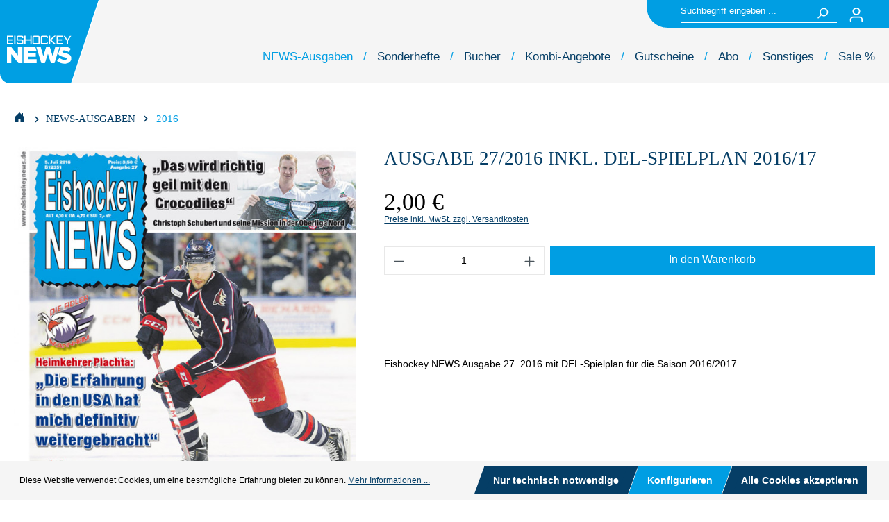

--- FILE ---
content_type: text/html; charset=UTF-8
request_url: https://shop.eishockeynews.de/eishockey-news-ausgabe-27-2016.html
body_size: 9706
content:
<!DOCTYPE html><html lang="de-DE" itemscope="itemscope" itemtype="https://schema.org/WebPage"><head><meta charset="utf-8"><meta name="viewport" content="width=device-width, initial-scale=1, shrink-to-fit=no"><meta name="author" content=""><meta name="robots" content="index,follow"><meta name="revisit-after" content="15 days"><meta name="keywords" content=""><meta name="description" content="Eishockey NEWS Ausgabe 27_2016 mit DEL-Spielplan für die Saison 2016/2017"><meta property="og:locale" content="de_DE"/><meta property="og:type" content="product"><meta property="og:site_name" content="Eishockey NEWS"><meta property="og:url" content="https://shop.eishockeynews.de/eishockey-news-ausgabe-27-2016.html"><meta property="og:title" content="Ausgabe 27/2016 inkl. DEL-Spielplan 2016/17 | NEWS_27_2016"><meta property="og:description" content="Eishockey NEWS Ausgabe 27_2016 mit DEL-Spielplan für die Saison 2016/2017"><meta property="og:image" content="https://shop.eishockeynews.de/media/76/08/70/1648119416/27_2016.jpg"><meta property="product:price:amount" content="2"><meta property="product:price:currency" content="EUR"><meta property="product:product_link" content="https://shop.eishockeynews.de/eishockey-news-ausgabe-27-2016.html"><meta name="twitter:card" content="product"><meta name="twitter:site" content="Eishockey NEWS"><meta name="twitter:title" content="Ausgabe 27/2016 inkl. DEL-Spielplan 2016/17 | NEWS_27_2016"><meta name="twitter:description" content="Eishockey NEWS Ausgabe 27_2016 mit DEL-Spielplan für die Saison 2016/2017"><meta name="twitter:image" content="https://shop.eishockeynews.de/media/76/08/70/1648119416/27_2016.jpg"><meta itemprop="copyrightHolder" content="Eishockey NEWS"><meta itemprop="copyrightYear" content=""><meta itemprop="isFamilyFriendly" content="true"><meta itemprop="image" content="https://shop.eishockeynews.de/media/1d/5a/93/1664287284/EH_NEWS_Logo.svg"><link rel="shortcut icon" href="https://shop.eishockeynews.de/media/80/cf/30/1652708710/EH_NEWS_Favicon.png"><link rel="apple-touch-icon" sizes="180x180" href="https://shop.eishockeynews.de/media/1d/5a/93/1664287284/EH_NEWS_Logo.svg"><link rel="canonical" href="https://shop.eishockeynews.de/eishockey-news-ausgabe-27-2016.html"><title itemprop="name">Ausgabe 27/2016 inkl. DEL-Spielplan 2016/17 | NEWS_27_2016</title><link rel="stylesheet" href="https://shop.eishockeynews.de/theme/0a816971a7430cd1ee7167bb26987b8f/css/all.css?1768961736"> <script>window.features={"V6_5_0_0":true,"v6.5.0.0":true,"V6_6_0_0":false,"v6.6.0.0":false,"V6_7_0_0":false,"v6.7.0.0":false,"VUE3":false,"vue3":false,"JOIN_FILTER":false,"join.filter":false,"MEDIA_PATH":false,"media.path":false,"ES_MULTILINGUAL_INDEX":false,"es.multilingual.index":false,"STOCK_HANDLING":false,"stock.handling":false,"ASYNC_THEME_COMPILATION":false,"async.theme.compilation":false};window.dataLayer=window.dataLayer||[];function gtag(){dataLayer.push(arguments);}
(()=>{const analyticsStorageEnabled=document.cookie.split(';').some((item)=>item.trim().includes('google-analytics-enabled=1'));const adsEnabled=document.cookie.split(';').some((item)=>item.trim().includes('google-ads-enabled=1'));gtag('consent','default',{'ad_user_data':adsEnabled?'granted':'denied','ad_storage':adsEnabled?'granted':'denied','ad_personalization':adsEnabled?'granted':'denied','analytics_storage':analyticsStorageEnabled?'granted':'denied'});})();window.shopwareAnalytics={trackingId:'',merchantConsent:true,debug:false,storefrontController:'Product',storefrontAction:'index',storefrontRoute:'frontend.detail.page',storefrontCmsPageType:null,};window.useDefaultCookieConsent=true;window.activeNavigationId='841874ea5c954bc48795e2d6612ec88c';window.router={'frontend.cart.offcanvas':'/checkout/offcanvas','frontend.cookie.offcanvas':'/cookie/offcanvas','frontend.checkout.finish.page':'/checkout/finish','frontend.checkout.info':'/widgets/checkout/info','frontend.menu.offcanvas':'/widgets/menu/offcanvas','frontend.cms.page':'/widgets/cms','frontend.cms.navigation.page':'/widgets/cms/navigation','frontend.account.addressbook':'/widgets/account/address-book','frontend.country.country-data':'/country/country-state-data','frontend.app-system.generate-token':'/app-system/Placeholder/generate-token',};window.salesChannelId='404d4ef09b7449ef920a1ad69d9bd4a8';window.router['frontend.shopware_analytics.customer.data']='/storefront/script/shopware-analytics-customer';window.breakpoints={"xs":0,"sm":576,"md":768,"lg":992,"xl":1200};window.themeAssetsPublicPath='https://shop.eishockeynews.de/theme/8cbfa1152bd94c199801f48c4c63e7bc/assets/';</script> <script src="https://shop.eishockeynews.de/theme/0a816971a7430cd1ee7167bb26987b8f/js/all.js?1768961736" defer></script></head><body class="is-ctl-product is-act-index"><noscript class="noscript-main"><div role="alert" class="alert alert-info alert-has-icon"> <span class="icon icon-info"><svg xmlns="http://www.w3.org/2000/svg" xmlns:xlink="http://www.w3.org/1999/xlink" width="24" height="24" viewBox="0 0 24 24"><defs><path d="M12 7c.5523 0 1 .4477 1 1s-.4477 1-1 1-1-.4477-1-1 .4477-1 1-1zm1 9c0 .5523-.4477 1-1 1s-1-.4477-1-1v-5c0-.5523.4477-1 1-1s1 .4477 1 1v5zm11-4c0 6.6274-5.3726 12-12 12S0 18.6274 0 12 5.3726 0 12 0s12 5.3726 12 12zM12 2C6.4772 2 2 6.4772 2 12s4.4772 10 10 10 10-4.4772 10-10S17.5228 2 12 2z" id="icons-default-info" /></defs><use xlink:href="#icons-default-info" fill="#758CA3" fill-rule="evenodd" /></svg></span> <div class="alert-content-container"><div class="alert-content"> Um unseren Shop in vollem Umfang nutzen zu können, empfehlen wir Ihnen Javascript in Ihrem Browser zu aktivieren. </div></div></div></noscript><header class="nt-header"><div class="nt-header--logo"><div class="header-logo-main"><a class="header-logo-main-link" href="/" title="Zur Startseite gehen"><picture class="header-logo-picture"><img src="https://shop.eishockeynews.de/media/1d/5a/93/1664287284/EH_NEWS_Logo.svg" alt="Zur Startseite gehen" class="img-fluid header-logo-main-img"></picture></a></div></div><div class="nt-header--container" data-header-search><div class="nt-header--action-item nav-main-toggle"> <button class="btn nav-main-toggle-btn header-actions-btn" type="button" data-offcanvas-menu="true" aria-label="Menü"> <span class="icon icon-stack"><svg xmlns="http://www.w3.org/2000/svg" xmlns:xlink="http://www.w3.org/1999/xlink" width="24" height="24" viewBox="0 0 24 24"><defs><path d="M3 13c-.5523 0-1-.4477-1-1s.4477-1 1-1h18c.5523 0 1 .4477 1 1s-.4477 1-1 1H3zm0-7c-.5523 0-1-.4477-1-1s.4477-1 1-1h18c.5523 0 1 .4477 1 1s-.4477 1-1 1H3zm0 14c-.5523 0-1-.4477-1-1s.4477-1 1-1h18c.5523 0 1 .4477 1 1s-.4477 1-1 1H3z" id="icons-default-stack" /></defs><use xlink:href="#icons-default-stack" fill="#758CA3" fill-rule="evenodd" /></svg></span> </button> </div><div class="main-navigation" id="mainNavigation" data-flyout-menu="true"><div class="container"><nav class="nav main-navigation-menu" itemscope="itemscope" itemtype="http://schema.org/SiteNavigationElement"><a class="nav-link main-navigation-link nav-item-9e008a33dcb94952b14c2c889397677b home-link" href="/" itemprop="url" title="Home"><div class="main-navigation-link-text"> <span itemprop="name">Home</span> </div></a><a class="nav-link main-navigation-link nav-item-d9416f2044c84ea9956b7bbc3b6d0348 active" href="https://shop.eishockeynews.de/news-ausgaben.html" itemprop="url" data-flyout-menu-trigger="d9416f2044c84ea9956b7bbc3b6d0348" title="NEWS-Ausgaben"><div class="main-navigation-link-text"> <span itemprop="name">NEWS-Ausgaben</span> </div></a><a class="nav-link main-navigation-link nav-item-38ffa6ab86324f30ae44e64d94b9c8a9 " href="https://shop.eishockeynews.de/sonderhefte.html" itemprop="url" data-flyout-menu-trigger="38ffa6ab86324f30ae44e64d94b9c8a9" title="Sonderhefte"><div class="main-navigation-link-text"> <span itemprop="name">Sonderhefte</span> </div></a><a class="nav-link main-navigation-link nav-item-ddfd702673474e449d300abe20917ce3 " href="https://shop.eishockeynews.de/eishockey-buecher.html" itemprop="url" data-flyout-menu-trigger="ddfd702673474e449d300abe20917ce3" title="Bücher"><div class="main-navigation-link-text"> <span itemprop="name">Bücher</span> </div></a><a class="nav-link main-navigation-link nav-item-3da2ac3c2b8b4394b3f7eb476314bf80 " href="https://shop.eishockeynews.de/shop-spezial.html" itemprop="url" title="Kombi-Angebote"><div class="main-navigation-link-text"> <span itemprop="name">Kombi-Angebote</span> </div></a><a class="nav-link main-navigation-link nav-item-dce2c28ebf0240569a1a67d8c6870879 " href="https://shop.eishockeynews.de/Gutscheine/" itemprop="url" title="Gutscheine"><div class="main-navigation-link-text"> <span itemprop="name">Gutscheine</span> </div></a><a class="nav-link main-navigation-link nav-item-6b08b318174d4612b1080f3b5f673a5d " href="https://shop.eishockeynews.de/abo.html" itemprop="url" title="Abo"><div class="main-navigation-link-text"> <span itemprop="name">Abo</span> </div></a><a class="nav-link main-navigation-link nav-item-0bb5ee58e30e47fc895996b77d7d9c60 " href="https://shop.eishockeynews.de/Sonstiges/" itemprop="url" data-flyout-menu-trigger="0bb5ee58e30e47fc895996b77d7d9c60" title="Sonstiges"><div class="main-navigation-link-text"> <span itemprop="name">Sonstiges</span> </div></a><a class="nav-link main-navigation-link nav-item-b3263afc8cec4ac580ad0ad2a8f212ca " href="https://shop.eishockeynews.de/Sale/" itemprop="url" title="Sale %"><div class="main-navigation-link-text"> <span itemprop="name">Sale %</span> </div></a></nav></div><div class="navigation-flyouts"><div class="navigation-flyout" data-flyout-menu-id="d9416f2044c84ea9956b7bbc3b6d0348"><div class="container"><div class="row navigation-flyout-bar"><div class="col"><div class="navigation-flyout-category-link"><a class="nav-link" href="https://shop.eishockeynews.de/news-ausgaben.html" itemprop="url" title="NEWS-Ausgaben"> Zur Kategorie NEWS-Ausgaben <span class="icon icon-arrow-right icon-primary"><svg xmlns="http://www.w3.org/2000/svg" xmlns:xlink="http://www.w3.org/1999/xlink" width="16" height="16" viewBox="0 0 16 16"><defs><path id="icons-solid-arrow-right" d="M6.7071 6.2929c-.3905-.3905-1.0237-.3905-1.4142 0-.3905.3905-.3905 1.0237 0 1.4142l3 3c.3905.3905 1.0237.3905 1.4142 0l3-3c.3905-.3905.3905-1.0237 0-1.4142-.3905-.3905-1.0237-.3905-1.4142 0L9 8.5858l-2.2929-2.293z" /></defs><use transform="rotate(-90 9 8.5)" xlink:href="#icons-solid-arrow-right" fill="#758CA3" fill-rule="evenodd" /></svg></span> </a></div></div><div class="col-auto"><div class="navigation-flyout-close js-close-flyout-menu"> <span class="icon icon-x"><svg xmlns="http://www.w3.org/2000/svg" xmlns:xlink="http://www.w3.org/1999/xlink" width="24" height="24" viewBox="0 0 24 24"><defs><path d="m10.5858 12-7.293-7.2929c-.3904-.3905-.3904-1.0237 0-1.4142.3906-.3905 1.0238-.3905 1.4143 0L12 10.5858l7.2929-7.293c.3905-.3904 1.0237-.3904 1.4142 0 .3905.3906.3905 1.0238 0 1.4143L13.4142 12l7.293 7.2929c.3904.3905.3904 1.0237 0 1.4142-.3906.3905-1.0238.3905-1.4143 0L12 13.4142l-7.2929 7.293c-.3905.3904-1.0237.3904-1.4142 0-.3905-.3906-.3905-1.0238 0-1.4143L10.5858 12z" id="icons-default-x" /></defs><use xlink:href="#icons-default-x" fill="#758CA3" fill-rule="evenodd" /></svg></span> </div></div></div><div class="row navigation-flyout-content"><div class="col"><div class="navigation-flyout-categories"><div class="row navigation-flyout-categories is-level-0"><div class="col-3 navigation-flyout-col"><a class="nav-item nav-link navigation-flyout-link is-level-0" href="https://shop.eishockeynews.de/news-ausgaben/eishockey-news-jahrgange.html" itemprop="url" title="Komplette Jahrgänge"> <span itemprop="name">Komplette Jahrgänge</span> </a><div class="navigation-flyout-categories is-level-1"></div></div><div class="col-3 navigation-flyout-col"><a class="nav-item nav-link navigation-flyout-link is-level-0" href="https://shop.eishockeynews.de/NEWS-Ausgaben/2026/" itemprop="url" title="2026"> <span itemprop="name">2026</span> </a><div class="navigation-flyout-categories is-level-1"></div></div><div class="col-3 navigation-flyout-col"><a class="nav-item nav-link navigation-flyout-link is-level-0" href="https://shop.eishockeynews.de/NEWS-Ausgaben/2025/" itemprop="url" title="2025"> <span itemprop="name">2025</span> </a><div class="navigation-flyout-categories is-level-1"></div></div><div class="col-3 navigation-flyout-col"><a class="nav-item nav-link navigation-flyout-link is-level-0" href="https://shop.eishockeynews.de/NEWS-Ausgaben/2024/" itemprop="url" title="2024"> <span itemprop="name">2024</span> </a><div class="navigation-flyout-categories is-level-1"></div></div><div class="col-3 navigation-flyout-col"><a class="nav-item nav-link navigation-flyout-link is-level-0" href="https://shop.eishockeynews.de/NEWS-Ausgaben/2023/" itemprop="url" title="2023"> <span itemprop="name">2023</span> </a><div class="navigation-flyout-categories is-level-1"></div></div><div class="col-3 navigation-flyout-col"><a class="nav-item nav-link navigation-flyout-link is-level-0" href="https://shop.eishockeynews.de/news-ausgaben/news-ausgaben-2022.html" itemprop="url" title="2022"> <span itemprop="name">2022</span> </a><div class="navigation-flyout-categories is-level-1"></div></div><div class="col-3 navigation-flyout-col"><a class="nav-item nav-link navigation-flyout-link is-level-0" href="https://shop.eishockeynews.de/news-ausgaben/news-ausgaben-2021.html" itemprop="url" title="2021"> <span itemprop="name">2021</span> </a><div class="navigation-flyout-categories is-level-1"></div></div><div class="col-3 navigation-flyout-col"><a class="nav-item nav-link navigation-flyout-link is-level-0" href="https://shop.eishockeynews.de/news-ausgaben/news-ausgabe-2020.html" itemprop="url" title="2020"> <span itemprop="name">2020</span> </a><div class="navigation-flyout-categories is-level-1"></div></div><div class="col-3 navigation-flyout-col"><a class="nav-item nav-link navigation-flyout-link is-level-0" href="https://shop.eishockeynews.de/news-ausgaben/news-ausgaben-2019.html" itemprop="url" title="2019"> <span itemprop="name">2019</span> </a><div class="navigation-flyout-categories is-level-1"></div></div><div class="col-3 navigation-flyout-col"><a class="nav-item nav-link navigation-flyout-link is-level-0" href="https://shop.eishockeynews.de/news-ausgaben/news-ausgaben-2018.html" itemprop="url" title="2018"> <span itemprop="name">2018</span> </a><div class="navigation-flyout-categories is-level-1"></div></div><div class="col-3 navigation-flyout-col"><a class="nav-item nav-link navigation-flyout-link is-level-0" href="https://shop.eishockeynews.de/news-ausgaben/news-ausgaben-2017.html" itemprop="url" title="2017"> <span itemprop="name">2017</span> </a><div class="navigation-flyout-categories is-level-1"></div></div><div class="col-3 navigation-flyout-col"><a class="nav-item nav-link navigation-flyout-link is-level-0 active" href="https://shop.eishockeynews.de/news-ausgaben/news-ausgaben-2016.html" itemprop="url" title="2016"> <span itemprop="name">2016</span> </a><div class="navigation-flyout-categories is-level-1"></div></div><div class="col-3 navigation-flyout-col"><a class="nav-item nav-link navigation-flyout-link is-level-0" href="https://shop.eishockeynews.de/news-ausgaben/news-ausgaben-2015.html" itemprop="url" title="2015"> <span itemprop="name">2015</span> </a><div class="navigation-flyout-categories is-level-1"></div></div><div class="col-3 navigation-flyout-col"><a class="nav-item nav-link navigation-flyout-link is-level-0" href="https://shop.eishockeynews.de/news-ausgaben/news-ausgaben-2014.html" itemprop="url" title="2014"> <span itemprop="name">2014</span> </a><div class="navigation-flyout-categories is-level-1"></div></div><div class="col-3 navigation-flyout-col"><a class="nav-item nav-link navigation-flyout-link is-level-0" href="https://shop.eishockeynews.de/news-ausgaben/news-ausgaben-2013.html" itemprop="url" title="2013"> <span itemprop="name">2013</span> </a><div class="navigation-flyout-categories is-level-1"></div></div><div class="col-3 navigation-flyout-col"><a class="nav-item nav-link navigation-flyout-link is-level-0" href="https://shop.eishockeynews.de/news-ausgaben/news-ausgaben-2012.html" itemprop="url" title="2012"> <span itemprop="name">2012</span> </a><div class="navigation-flyout-categories is-level-1"></div></div><div class="col-3 navigation-flyout-col"><a class="nav-item nav-link navigation-flyout-link is-level-0" href="https://shop.eishockeynews.de/news-ausgaben/news-ausgaben-2011.html" itemprop="url" title="2011"> <span itemprop="name">2011</span> </a><div class="navigation-flyout-categories is-level-1"></div></div><div class="col-3 navigation-flyout-col"><a class="nav-item nav-link navigation-flyout-link is-level-0" href="https://shop.eishockeynews.de/news-ausgaben/news2010.html" itemprop="url" title="2010"> <span itemprop="name">2010</span> </a><div class="navigation-flyout-categories is-level-1"></div></div><div class="col-3 navigation-flyout-col"><a class="nav-item nav-link navigation-flyout-link is-level-0" href="https://shop.eishockeynews.de/news-ausgaben/newsausgaben1.html" itemprop="url" title="2009"> <span itemprop="name">2009</span> </a><div class="navigation-flyout-categories is-level-1"></div></div><div class="col-3 navigation-flyout-col"><a class="nav-item nav-link navigation-flyout-link is-level-0" href="https://shop.eishockeynews.de/news-ausgaben/newsausgaben.html" itemprop="url" title="2008"> <span itemprop="name">2008</span> </a><div class="navigation-flyout-categories is-level-1"></div></div><div class="col-3 navigation-flyout-col"><a class="nav-item nav-link navigation-flyout-link is-level-0" href="https://shop.eishockeynews.de/news-ausgaben/2007.html" itemprop="url" title="2007"> <span itemprop="name">2007</span> </a><div class="navigation-flyout-categories is-level-1"></div></div><div class="col-3 navigation-flyout-col"><a class="nav-item nav-link navigation-flyout-link is-level-0" href="https://shop.eishockeynews.de/news-ausgaben/eishockey-news-ausgaben.html" itemprop="url" title="2006"> <span itemprop="name">2006</span> </a><div class="navigation-flyout-categories is-level-1"></div></div><div class="col-3 navigation-flyout-col"><a class="nav-item nav-link navigation-flyout-link is-level-0" href="https://shop.eishockeynews.de/news-ausgaben/eishockey-news-ausgaben0.html" itemprop="url" title="2005"> <span itemprop="name">2005</span> </a><div class="navigation-flyout-categories is-level-1"></div></div><div class="col-3 navigation-flyout-col"><a class="nav-item nav-link navigation-flyout-link is-level-0" href="https://shop.eishockeynews.de/news-ausgaben/eishockey-news-ausgaben1.html" itemprop="url" title="2004"> <span itemprop="name">2004</span> </a><div class="navigation-flyout-categories is-level-1"></div></div></div></div></div></div></div></div><div class="navigation-flyout" data-flyout-menu-id="38ffa6ab86324f30ae44e64d94b9c8a9"><div class="container"><div class="row navigation-flyout-bar"><div class="col"><div class="navigation-flyout-category-link"><a class="nav-link" href="https://shop.eishockeynews.de/sonderhefte.html" itemprop="url" title="Sonderhefte"> Zur Kategorie Sonderhefte <span class="icon icon-arrow-right icon-primary"><svg xmlns="http://www.w3.org/2000/svg" xmlns:xlink="http://www.w3.org/1999/xlink" width="16" height="16" viewBox="0 0 16 16"><defs><path id="icons-solid-arrow-right" d="M6.7071 6.2929c-.3905-.3905-1.0237-.3905-1.4142 0-.3905.3905-.3905 1.0237 0 1.4142l3 3c.3905.3905 1.0237.3905 1.4142 0l3-3c.3905-.3905.3905-1.0237 0-1.4142-.3905-.3905-1.0237-.3905-1.4142 0L9 8.5858l-2.2929-2.293z" /></defs><use transform="rotate(-90 9 8.5)" xlink:href="#icons-solid-arrow-right" fill="#758CA3" fill-rule="evenodd" /></svg></span> </a></div></div><div class="col-auto"><div class="navigation-flyout-close js-close-flyout-menu"> <span class="icon icon-x"><svg xmlns="http://www.w3.org/2000/svg" xmlns:xlink="http://www.w3.org/1999/xlink" width="24" height="24" viewBox="0 0 24 24"><defs><path d="m10.5858 12-7.293-7.2929c-.3904-.3905-.3904-1.0237 0-1.4142.3906-.3905 1.0238-.3905 1.4143 0L12 10.5858l7.2929-7.293c.3905-.3904 1.0237-.3904 1.4142 0 .3905.3906.3905 1.0238 0 1.4143L13.4142 12l7.293 7.2929c.3904.3905.3904 1.0237 0 1.4142-.3906.3905-1.0238.3905-1.4143 0L12 13.4142l-7.2929 7.293c-.3905.3904-1.0237.3904-1.4142 0-.3905-.3906-.3905-1.0238 0-1.4143L10.5858 12z" id="icons-default-x" /></defs><use xlink:href="#icons-default-x" fill="#758CA3" fill-rule="evenodd" /></svg></span> </div></div></div><div class="row navigation-flyout-content"><div class="col"><div class="navigation-flyout-categories"><div class="row navigation-flyout-categories is-level-0"><div class="col-3 navigation-flyout-col"><a class="nav-item nav-link navigation-flyout-link is-level-0" href="https://shop.eishockeynews.de/del-sonderhefte/kompletter-jahrgang-sonderheft.html" itemprop="url" title="Komplette Jahrgänge"> <span itemprop="name">Komplette Jahrgänge</span> </a><div class="navigation-flyout-categories is-level-1"></div></div><div class="col-3 navigation-flyout-col"><a class="nav-item nav-link navigation-flyout-link is-level-0" href="https://shop.eishockeynews.de/del-sonderhefte/del-sonderhefte-ab.html" itemprop="url" title="DEL Saisonvorschau"> <span itemprop="name">DEL Saisonvorschau</span> </a><div class="navigation-flyout-categories is-level-1"><div class="navigation-flyout-col"><a class="nav-item nav-link navigation-flyout-link is-level-1" href="https://shop.eishockeynews.de/Sonderhefte/DEL-Saisonvorschau/DEL-Sonderhefte-2025-26/" itemprop="url" title="DEL-Sonderhefte 2025/26"> <span itemprop="name">DEL-Sonderhefte 2025/26</span> </a><div class="navigation-flyout-categories is-level-2"></div></div><div class="navigation-flyout-col"><a class="nav-item nav-link navigation-flyout-link is-level-1" href="https://shop.eishockeynews.de/Sonderhefte/DEL-Saisonvorschau/DEL-Sonderhefte-2024-25/" itemprop="url" title="DEL-Sonderhefte 2024/25"> <span itemprop="name">DEL-Sonderhefte 2024/25</span> </a><div class="navigation-flyout-categories is-level-2"></div></div><div class="navigation-flyout-col"><a class="nav-item nav-link navigation-flyout-link is-level-1" href="https://shop.eishockeynews.de/Sonderhefte/DEL-Saisonvorschau/DEL-Sonderhefte-2023-24/" itemprop="url" title="DEL-Sonderhefte 2023/24"> <span itemprop="name">DEL-Sonderhefte 2023/24</span> </a><div class="navigation-flyout-categories is-level-2"></div></div><div class="navigation-flyout-col"><a class="nav-item nav-link navigation-flyout-link is-level-1" href="https://shop.eishockeynews.de/del-sonderhefte/del-sonderhefte-ab/del-sonderhefte-2022-23.html" itemprop="url" title="DEL-Sonderhefte 2022/23"> <span itemprop="name">DEL-Sonderhefte 2022/23</span> </a><div class="navigation-flyout-categories is-level-2"></div></div><div class="navigation-flyout-col"><a class="nav-item nav-link navigation-flyout-link is-level-1" href="https://shop.eishockeynews.de/del-sonderhefte/del-sonderhefte-ab/del-sonderhefte-2021-22.html" itemprop="url" title="DEL-Sonderhefte 2021/22"> <span itemprop="name">DEL-Sonderhefte 2021/22</span> </a><div class="navigation-flyout-categories is-level-2"></div></div><div class="navigation-flyout-col"><a class="nav-item nav-link navigation-flyout-link is-level-1" href="https://shop.eishockeynews.de/del-sonderhefte/del-sonderhefte-ab/del-sonderhefte-2020-21.html" itemprop="url" title="DEL-Sonderhefte 2020/21"> <span itemprop="name">DEL-Sonderhefte 2020/21</span> </a><div class="navigation-flyout-categories is-level-2"></div></div><div class="navigation-flyout-col"><a class="nav-item nav-link navigation-flyout-link is-level-1" href="https://shop.eishockeynews.de/del-sonderhefte/del-sonderhefte-ab/del-sonderhefte-2019-20.html" itemprop="url" title="DEL-Sonderhefte 2019/20"> <span itemprop="name">DEL-Sonderhefte 2019/20</span> </a><div class="navigation-flyout-categories is-level-2"></div></div><div class="navigation-flyout-col"><a class="nav-item nav-link navigation-flyout-link is-level-1" href="https://shop.eishockeynews.de/del-sonderhefte/del-sonderhefte-ab/del-sonderhefte-2018-19.html" itemprop="url" title="DEL-Sonderhefte 2018/19"> <span itemprop="name">DEL-Sonderhefte 2018/19</span> </a><div class="navigation-flyout-categories is-level-2"></div></div><div class="navigation-flyout-col"><a class="nav-item nav-link navigation-flyout-link is-level-1" href="https://shop.eishockeynews.de/del-sonderhefte/del-sonderhefte-ab/del-sonderhefte-2017-18.html" itemprop="url" title="DEL-Sonderhefte 2017/18"> <span itemprop="name">DEL-Sonderhefte 2017/18</span> </a><div class="navigation-flyout-categories is-level-2"></div></div><div class="navigation-flyout-col"><a class="nav-item nav-link navigation-flyout-link is-level-1" href="https://shop.eishockeynews.de/del-sonderhefte/del-sonderhefte-ab/del-sonderhefte-2016-17.html" itemprop="url" title="DEL-Sonderhefte 2016/17"> <span itemprop="name">DEL-Sonderhefte 2016/17</span> </a><div class="navigation-flyout-categories is-level-2"></div></div><div class="navigation-flyout-col"><a class="nav-item nav-link navigation-flyout-link is-level-1" href="https://shop.eishockeynews.de/del-sonderhefte/del-sonderhefte-ab/del-sonderhefte-2015-16.html" itemprop="url" title="DEL-Sonderhefte 2015/16"> <span itemprop="name">DEL-Sonderhefte 2015/16</span> </a><div class="navigation-flyout-categories is-level-2"></div></div><div class="navigation-flyout-col"><a class="nav-item nav-link navigation-flyout-link is-level-1" href="https://shop.eishockeynews.de/del-sonderhefte/del-sonderhefte-ab/del-sonderhefte-2014-15.html" itemprop="url" title="DEL-Sonderhefte 2014/15"> <span itemprop="name">DEL-Sonderhefte 2014/15</span> </a><div class="navigation-flyout-categories is-level-2"></div></div><div class="navigation-flyout-col"><a class="nav-item nav-link navigation-flyout-link is-level-1" href="https://shop.eishockeynews.de/del-sonderhefte/del-sonderhefte-ab/del-sonderhefte-2013-14.html" itemprop="url" title="DEL-Sonderhefte 2013/14"> <span itemprop="name">DEL-Sonderhefte 2013/14</span> </a><div class="navigation-flyout-categories is-level-2"></div></div><div class="navigation-flyout-col"><a class="nav-item nav-link navigation-flyout-link is-level-1" href="https://shop.eishockeynews.de/Sonderhefte/DEL-Saisonvorschau/DEL-Sonderhefte-ab-1997-98/" itemprop="url" title="DEL-Sonderhefte ab 1997/98"> <span itemprop="name">DEL-Sonderhefte ab 1997/98</span> </a><div class="navigation-flyout-categories is-level-2"></div></div></div></div><div class="col-3 navigation-flyout-col"><a class="nav-item nav-link navigation-flyout-link is-level-0" href="https://shop.eishockeynews.de/del-sonderhefte/ligen-sonderhefte-ab.html" itemprop="url" title="DEL2 Saisonvorschau"> <span itemprop="name">DEL2 Saisonvorschau</span> </a><div class="navigation-flyout-categories is-level-1"><div class="navigation-flyout-col"><a class="nav-item nav-link navigation-flyout-link is-level-1" href="https://shop.eishockeynews.de/Sonderhefte/DEL2-Saisonvorschau/DEL2-Sonderhefte-2025-26/" itemprop="url" title="DEL2-Sonderhefte 2025/26"> <span itemprop="name">DEL2-Sonderhefte 2025/26</span> </a><div class="navigation-flyout-categories is-level-2"></div></div><div class="navigation-flyout-col"><a class="nav-item nav-link navigation-flyout-link is-level-1" href="https://shop.eishockeynews.de/Sonderhefte/DEL2-Saisonvorschau/DEL2-Sonderhefte-2024-25/" itemprop="url" title="DEL2-Sonderhefte 2024/25"> <span itemprop="name">DEL2-Sonderhefte 2024/25</span> </a><div class="navigation-flyout-categories is-level-2"></div></div><div class="navigation-flyout-col"><a class="nav-item nav-link navigation-flyout-link is-level-1" href="https://shop.eishockeynews.de/Sonderhefte/DEL2-Saisonvorschau/DEL2-Sonderhefte-2023-24/" itemprop="url" title="DEL2-Sonderhefte 2023/24"> <span itemprop="name">DEL2-Sonderhefte 2023/24</span> </a><div class="navigation-flyout-categories is-level-2"></div></div><div class="navigation-flyout-col"><a class="nav-item nav-link navigation-flyout-link is-level-1" href="https://shop.eishockeynews.de/del-sonderhefte/ligen-sonderhefte-ab/del2-sonderhefte-2022-23.html" itemprop="url" title="DEL2-Sonderhefte 2022/23"> <span itemprop="name">DEL2-Sonderhefte 2022/23</span> </a><div class="navigation-flyout-categories is-level-2"></div></div><div class="navigation-flyout-col"><a class="nav-item nav-link navigation-flyout-link is-level-1" href="https://shop.eishockeynews.de/del-sonderhefte/ligen-sonderhefte-ab/del2-sonderhefte-2021-22.html" itemprop="url" title="DEL2-Sonderhefte 2021/22"> <span itemprop="name">DEL2-Sonderhefte 2021/22</span> </a><div class="navigation-flyout-categories is-level-2"></div></div><div class="navigation-flyout-col"><a class="nav-item nav-link navigation-flyout-link is-level-1" href="https://shop.eishockeynews.de/del-sonderhefte/ligen-sonderhefte-ab/del2-sonderhefte-2020-21.html" itemprop="url" title="DEL2 Sonderhefte 2020/21"> <span itemprop="name">DEL2 Sonderhefte 2020/21</span> </a><div class="navigation-flyout-categories is-level-2"></div></div><div class="navigation-flyout-col"><a class="nav-item nav-link navigation-flyout-link is-level-1" href="https://shop.eishockeynews.de/del-sonderhefte/ligen-sonderhefte-ab/del2-sonderhefte-2019-20.html" itemprop="url" title="DEL2 Sonderhefte 2019/20"> <span itemprop="name">DEL2 Sonderhefte 2019/20</span> </a><div class="navigation-flyout-categories is-level-2"></div></div><div class="navigation-flyout-col"><a class="nav-item nav-link navigation-flyout-link is-level-1" href="https://shop.eishockeynews.de/del-sonderhefte/ligen-sonderhefte-ab/del2-sonderhefte-2018-19.html" itemprop="url" title="DEL2-Sonderhefte 2018/19"> <span itemprop="name">DEL2-Sonderhefte 2018/19</span> </a><div class="navigation-flyout-categories is-level-2"></div></div><div class="navigation-flyout-col"><a class="nav-item nav-link navigation-flyout-link is-level-1" href="https://shop.eishockeynews.de/del-sonderhefte/ligen-sonderhefte-ab/del2-sonderhefte-2017-18.html" itemprop="url" title="DEL2-Sonderhefte 2017/18"> <span itemprop="name">DEL2-Sonderhefte 2017/18</span> </a><div class="navigation-flyout-categories is-level-2"></div></div><div class="navigation-flyout-col"><a class="nav-item nav-link navigation-flyout-link is-level-1" href="https://shop.eishockeynews.de/del-sonderhefte/ligen-sonderhefte-ab/del2-sonderhefte-2016-17.html" itemprop="url" title="DEL2-Sonderhefte 2016/17"> <span itemprop="name">DEL2-Sonderhefte 2016/17</span> </a><div class="navigation-flyout-categories is-level-2"></div></div><div class="navigation-flyout-col"><a class="nav-item nav-link navigation-flyout-link is-level-1" href="https://shop.eishockeynews.de/del-sonderhefte/ligen-sonderhefte-ab/del2-sonderhefte-2015-16.html" itemprop="url" title="DEL2-Sonderhefte 2015/16"> <span itemprop="name">DEL2-Sonderhefte 2015/16</span> </a><div class="navigation-flyout-categories is-level-2"></div></div><div class="navigation-flyout-col"><a class="nav-item nav-link navigation-flyout-link is-level-1" href="https://shop.eishockeynews.de/del-sonderhefte/ligen-sonderhefte-ab/del2-sonderhefte-2014-15.html" itemprop="url" title="DEL2 Sonderhefte 2014/15"> <span itemprop="name">DEL2 Sonderhefte 2014/15</span> </a><div class="navigation-flyout-categories is-level-2"></div></div><div class="navigation-flyout-col"><a class="nav-item nav-link navigation-flyout-link is-level-1" href="https://shop.eishockeynews.de/del-sonderhefte/ligen-sonderhefte-ab/2-bl-sonderhefte-2013-14.html" itemprop="url" title="DEL2-Sonderhefte 2013/14"> <span itemprop="name">DEL2-Sonderhefte 2013/14</span> </a><div class="navigation-flyout-categories is-level-2"></div></div><div class="navigation-flyout-col"><a class="nav-item nav-link navigation-flyout-link is-level-1" href="https://shop.eishockeynews.de/Sonderhefte/DEL2-Saisonvorschau/2.-Bundesliga-Ligenhefte-ab-1997-98/" itemprop="url" title="2. Bundesliga/Ligenhefte ab 1997/98"> <span itemprop="name">2. Bundesliga/Ligenhefte ab 1997/98</span> </a><div class="navigation-flyout-categories is-level-2"></div></div></div></div><div class="col-3 navigation-flyout-col"><a class="nav-item nav-link navigation-flyout-link is-level-0" href="https://shop.eishockeynews.de/del-sonderhefte/oberliga.html" itemprop="url" title="Oberligen Saisonvorschau"> <span itemprop="name">Oberligen Saisonvorschau</span> </a><div class="navigation-flyout-categories is-level-1"></div></div><div class="col-3 navigation-flyout-col"><a class="nav-item nav-link navigation-flyout-link is-level-0" href="https://shop.eishockeynews.de/del-sonderhefte/nhlvorschau.html" itemprop="url" title="NHL Saisonvorschau"> <span itemprop="name">NHL Saisonvorschau</span> </a><div class="navigation-flyout-categories is-level-1"></div></div><div class="col-3 navigation-flyout-col"><a class="nav-item nav-link navigation-flyout-link is-level-0" href="https://shop.eishockeynews.de/del-sonderhefte/sonderhefte-stars.html" itemprop="url" title="Playoffs / Stars des dt. Eishockeys"> <span itemprop="name">Playoffs / Stars des dt. Eishockeys</span> </a><div class="navigation-flyout-categories is-level-1"></div></div><div class="col-3 navigation-flyout-col"><a class="nav-item nav-link navigation-flyout-link is-level-0" href="https://shop.eishockeynews.de/del-sonderhefte/sonderhefte-saisonruec.html" itemprop="url" title="Rückblick"> <span itemprop="name">Rückblick</span> </a><div class="navigation-flyout-categories is-level-1"></div></div><div class="col-3 navigation-flyout-col"><a class="nav-item nav-link navigation-flyout-link is-level-0" href="https://shop.eishockeynews.de/Sonderhefte/Sonstiges/" itemprop="url" title="Sonstiges"> <span itemprop="name">Sonstiges</span> </a><div class="navigation-flyout-categories is-level-1"><div class="navigation-flyout-col"><a class="nav-item nav-link navigation-flyout-link is-level-1" href="https://shop.eishockeynews.de/del-sonderhefte/sonderhefte-nordamerika.html" itemprop="url" title="Nordamerika Spezial"> <span itemprop="name">Nordamerika Spezial</span> </a><div class="navigation-flyout-categories is-level-2"></div></div><div class="navigation-flyout-col"><a class="nav-item nav-link navigation-flyout-link is-level-1" href="https://shop.eishockeynews.de/del-sonderhefte/international.html" itemprop="url" title="International Spezial"> <span itemprop="name">International Spezial</span> </a><div class="navigation-flyout-categories is-level-2"></div></div><div class="navigation-flyout-col"><a class="nav-item nav-link navigation-flyout-link is-level-1" href="https://shop.eishockeynews.de/del-sonderhefte/sonderhefte-europaeisches.html" itemprop="url" title="Europäisches Eishockey"> <span itemprop="name">Europäisches Eishockey</span> </a><div class="navigation-flyout-categories is-level-2"></div></div><div class="navigation-flyout-col"><a class="nav-item nav-link navigation-flyout-link is-level-1" href="https://shop.eishockeynews.de/del-sonderhefte/chronik-sonderhefte.html" itemprop="url" title="Chronik Sonderhefte"> <span itemprop="name">Chronik Sonderhefte</span> </a><div class="navigation-flyout-categories is-level-2"></div></div><div class="navigation-flyout-col"><a class="nav-item nav-link navigation-flyout-link is-level-1" href="https://shop.eishockeynews.de/del-sonderhefte/wm-sonderhefte.html" itemprop="url" title="WM Sonderhefte"> <span itemprop="name">WM Sonderhefte</span> </a><div class="navigation-flyout-categories is-level-2"></div></div><div class="navigation-flyout-col"><a class="nav-item nav-link navigation-flyout-link is-level-1" href="https://shop.eishockeynews.de/Sonderhefte/Sonstiges/NHL-Yearbook/" itemprop="url" title="NHL Yearbook"> <span itemprop="name">NHL Yearbook</span> </a><div class="navigation-flyout-categories is-level-2"></div></div></div></div></div></div></div></div></div></div><div class="navigation-flyout" data-flyout-menu-id="ddfd702673474e449d300abe20917ce3"><div class="container"><div class="row navigation-flyout-bar"><div class="col"><div class="navigation-flyout-category-link"><a class="nav-link" href="https://shop.eishockeynews.de/eishockey-buecher.html" itemprop="url" title="Bücher"> Zur Kategorie Bücher <span class="icon icon-arrow-right icon-primary"><svg xmlns="http://www.w3.org/2000/svg" xmlns:xlink="http://www.w3.org/1999/xlink" width="16" height="16" viewBox="0 0 16 16"><defs><path id="icons-solid-arrow-right" d="M6.7071 6.2929c-.3905-.3905-1.0237-.3905-1.4142 0-.3905.3905-.3905 1.0237 0 1.4142l3 3c.3905.3905 1.0237.3905 1.4142 0l3-3c.3905-.3905.3905-1.0237 0-1.4142-.3905-.3905-1.0237-.3905-1.4142 0L9 8.5858l-2.2929-2.293z" /></defs><use transform="rotate(-90 9 8.5)" xlink:href="#icons-solid-arrow-right" fill="#758CA3" fill-rule="evenodd" /></svg></span> </a></div></div><div class="col-auto"><div class="navigation-flyout-close js-close-flyout-menu"> <span class="icon icon-x"><svg xmlns="http://www.w3.org/2000/svg" xmlns:xlink="http://www.w3.org/1999/xlink" width="24" height="24" viewBox="0 0 24 24"><defs><path d="m10.5858 12-7.293-7.2929c-.3904-.3905-.3904-1.0237 0-1.4142.3906-.3905 1.0238-.3905 1.4143 0L12 10.5858l7.2929-7.293c.3905-.3904 1.0237-.3904 1.4142 0 .3905.3906.3905 1.0238 0 1.4143L13.4142 12l7.293 7.2929c.3904.3905.3904 1.0237 0 1.4142-.3906.3905-1.0238.3905-1.4143 0L12 13.4142l-7.2929 7.293c-.3905.3904-1.0237.3904-1.4142 0-.3905-.3906-.3905-1.0238 0-1.4143L10.5858 12z" id="icons-default-x" /></defs><use xlink:href="#icons-default-x" fill="#758CA3" fill-rule="evenodd" /></svg></span> </div></div></div><div class="row navigation-flyout-content"><div class="col"><div class="navigation-flyout-categories"><div class="row navigation-flyout-categories is-level-0"><div class="col-3 navigation-flyout-col"><a class="nav-item nav-link navigation-flyout-link is-level-0" href="https://shop.eishockeynews.de/eishockey-buecher/eishockey-buecher.html" itemprop="url" title="Eishockey Bücher (englisch) "> <span itemprop="name">Eishockey Bücher (englisch) </span> </a><div class="navigation-flyout-categories is-level-1"></div></div><div class="col-3 navigation-flyout-col"><a class="nav-item nav-link navigation-flyout-link is-level-0" href="https://shop.eishockeynews.de/eishockey-buecher/eishockey-buecher-deutsch.html" itemprop="url" title="Eishockey Bücher (deutsch)"> <span itemprop="name">Eishockey Bücher (deutsch)</span> </a><div class="navigation-flyout-categories is-level-1"></div></div><div class="col-3 navigation-flyout-col"><a class="nav-item nav-link navigation-flyout-link is-level-0" href="https://shop.eishockeynews.de/sonderausgaben.html" itemprop="url" title="Sonderausgaben"> <span itemprop="name">Sonderausgaben</span> </a><div class="navigation-flyout-categories is-level-1"></div></div></div></div></div></div></div></div><div class="navigation-flyout" data-flyout-menu-id="0bb5ee58e30e47fc895996b77d7d9c60"><div class="container"><div class="row navigation-flyout-bar"><div class="col"><div class="navigation-flyout-category-link"><a class="nav-link" href="https://shop.eishockeynews.de/Sonstiges/" itemprop="url" title="Sonstiges"> Zur Kategorie Sonstiges <span class="icon icon-arrow-right icon-primary"><svg xmlns="http://www.w3.org/2000/svg" xmlns:xlink="http://www.w3.org/1999/xlink" width="16" height="16" viewBox="0 0 16 16"><defs><path id="icons-solid-arrow-right" d="M6.7071 6.2929c-.3905-.3905-1.0237-.3905-1.4142 0-.3905.3905-.3905 1.0237 0 1.4142l3 3c.3905.3905 1.0237.3905 1.4142 0l3-3c.3905-.3905.3905-1.0237 0-1.4142-.3905-.3905-1.0237-.3905-1.4142 0L9 8.5858l-2.2929-2.293z" /></defs><use transform="rotate(-90 9 8.5)" xlink:href="#icons-solid-arrow-right" fill="#758CA3" fill-rule="evenodd" /></svg></span> </a></div></div><div class="col-auto"><div class="navigation-flyout-close js-close-flyout-menu"> <span class="icon icon-x"><svg xmlns="http://www.w3.org/2000/svg" xmlns:xlink="http://www.w3.org/1999/xlink" width="24" height="24" viewBox="0 0 24 24"><defs><path d="m10.5858 12-7.293-7.2929c-.3904-.3905-.3904-1.0237 0-1.4142.3906-.3905 1.0238-.3905 1.4143 0L12 10.5858l7.2929-7.293c.3905-.3904 1.0237-.3904 1.4142 0 .3905.3906.3905 1.0238 0 1.4143L13.4142 12l7.293 7.2929c.3904.3905.3904 1.0237 0 1.4142-.3906.3905-1.0238.3905-1.4143 0L12 13.4142l-7.2929 7.293c-.3905.3904-1.0237.3904-1.4142 0-.3905-.3906-.3905-1.0238 0-1.4143L10.5858 12z" id="icons-default-x" /></defs><use xlink:href="#icons-default-x" fill="#758CA3" fill-rule="evenodd" /></svg></span> </div></div></div><div class="row navigation-flyout-content"><div class="col"><div class="navigation-flyout-categories"><div class="row navigation-flyout-categories is-level-0"><div class="col-3 navigation-flyout-col"><a class="nav-item nav-link navigation-flyout-link is-level-0" href="https://shop.eishockeynews.de/eishockey-magazine.html" itemprop="url" title="Eishockey Magazin"> <span itemprop="name">Eishockey Magazin</span> </a><div class="navigation-flyout-categories is-level-1"></div></div><div class="col-3 navigation-flyout-col"><a class="nav-item nav-link navigation-flyout-link is-level-0" href="https://shop.eishockeynews.de/eishockey-spiele.html" itemprop="url" title="Spiele"> <span itemprop="name">Spiele</span> </a><div class="navigation-flyout-categories is-level-1"></div></div><div class="col-3 navigation-flyout-col"><a class="nav-item nav-link navigation-flyout-link is-level-0" href="https://shop.eishockeynews.de/dvd-wm.html" itemprop="url" title="Filme"> <span itemprop="name">Filme</span> </a><div class="navigation-flyout-categories is-level-1"></div></div></div></div></div></div></div></div></div></div><div class="nt-header--actions top right"><div class="nt-header--action-item search right"><div class="header-search-container"><div class="header-search"><form action="/search" method="get" data-search-form="true" data-search-widget-options='{&quot;searchWidgetMinChars&quot;:3}' data-url="/suggest?search=" class="header-search-form"><div class="input-group"><input type="search" name="search" class="form-control header-search-input" autocomplete="off" autocapitalize="off" placeholder="Suchbegriff eingeben ..." aria-label="Suchbegriff eingeben ..." value=""> <button type="submit" class="btn header-search-btn" aria-label="Suchen"> <span class="header-search-icon"> <span class="icon icon-search"><svg xmlns="http://www.w3.org/2000/svg" xmlns:xlink="http://www.w3.org/1999/xlink" width="24" height="24" viewBox="0 0 24 24"><defs><path d="M10.0944 16.3199 4.707 21.707c-.3905.3905-1.0237.3905-1.4142 0-.3905-.3905-.3905-1.0237 0-1.4142L8.68 14.9056C7.6271 13.551 7 11.8487 7 10c0-4.4183 3.5817-8 8-8s8 3.5817 8 8-3.5817 8-8 8c-1.8487 0-3.551-.627-4.9056-1.6801zM15 16c3.3137 0 6-2.6863 6-6s-2.6863-6-6-6-6 2.6863-6 6 2.6863 6 6 6z" id="icons-default-search" /></defs><use xlink:href="#icons-default-search" fill="#758CA3" fill-rule="evenodd" /></svg></span> </span> </button> </div></form></div></div></div><div class="nt-header--action-item"><div class="dropdown"> <button class="btn account-menu-btn header-actions-btn" type="button" id="accountWidget" data-offcanvas-account-menu="true" data-bs-toggle="dropdown" aria-haspopup="true" aria-expanded="false" aria-label="Ihr Konto" title="Ihr Konto"> <span class="icon icon-avatar"><svg xmlns="http://www.w3.org/2000/svg" xmlns:xlink="http://www.w3.org/1999/xlink" width="24" height="24" viewBox="0 0 24 24"><defs><path d="M12 3C9.7909 3 8 4.7909 8 7c0 2.2091 1.7909 4 4 4 2.2091 0 4-1.7909 4-4 0-2.2091-1.7909-4-4-4zm0-2c3.3137 0 6 2.6863 6 6s-2.6863 6-6 6-6-2.6863-6-6 2.6863-6 6-6zM4 22.099c0 .5523-.4477 1-1 1s-1-.4477-1-1V20c0-2.7614 2.2386-5 5-5h10.0007c2.7614 0 5 2.2386 5 5v2.099c0 .5523-.4477 1-1 1s-1-.4477-1-1V20c0-1.6569-1.3431-3-3-3H7c-1.6569 0-3 1.3431-3 3v2.099z" id="icons-default-avatar" /></defs><use xlink:href="#icons-default-avatar" fill="#758CA3" fill-rule="evenodd" /></svg></span> </button> <div class="dropdown-menu dropdown-menu-end account-menu-dropdown js-account-menu-dropdown" aria-labelledby="accountWidget"><div class="offcanvas-header"> <button class="btn btn-light offcanvas-close js-offcanvas-close"> <span class="icon icon-x icon-sm"><svg xmlns="http://www.w3.org/2000/svg" xmlns:xlink="http://www.w3.org/1999/xlink" width="24" height="24" viewBox="0 0 24 24"><defs><path d="m10.5858 12-7.293-7.2929c-.3904-.3905-.3904-1.0237 0-1.4142.3906-.3905 1.0238-.3905 1.4143 0L12 10.5858l7.2929-7.293c.3905-.3904 1.0237-.3904 1.4142 0 .3905.3906.3905 1.0238 0 1.4143L13.4142 12l7.293 7.2929c.3904.3905.3904 1.0237 0 1.4142-.3906.3905-1.0238.3905-1.4143 0L12 13.4142l-7.2929 7.293c-.3905.3904-1.0237.3904-1.4142 0-.3905-.3906-.3905-1.0238 0-1.4143L10.5858 12z" id="icons-default-x" /></defs><use xlink:href="#icons-default-x" fill="#758CA3" fill-rule="evenodd" /></svg></span> Menü schließen </button> </div><div class="offcanvas-body"><div class="account-menu"><div class="dropdown-header account-menu-header"> Ihr Konto </div><div class="account-menu-login"><a href="/account/login" title="Anmelden" class="btn btn-primary account-menu-login-button"> Anmelden </a><div class="account-menu-register"> oder <a href="/account/login" title="Registrieren">registrieren</a></div></div><div class="account-menu-links"><div class="header-account-menu"><div class="card account-menu-inner"><div class="list-group list-group-flush account-aside-list-group"><a href="/account" title="Übersicht" class="list-group-item list-group-item-action account-aside-item"> Übersicht </a><a href="/account/profile" title="Persönliches Profil" class="list-group-item list-group-item-action account-aside-item"> Persönliches Profil </a><a href="/account/address" title="Adressen" class="list-group-item list-group-item-action account-aside-item"> Adressen </a><a href="/account/payment" title="Zahlungsarten" class="list-group-item list-group-item-action account-aside-item"> Zahlungsarten </a><a href="/account/order" title="Bestellungen" class="list-group-item list-group-item-action account-aside-item"> Bestellungen </a></div></div></div></div></div></div></div></div></div><div class="nt-header--action-item header-cart" data-offcanvas-cart="true"><a class="btn header-cart-btn header-actions-btn" href="/checkout/cart" data-cart-widget="true" title="Warenkorb" aria-label="Warenkorb"> <span class="header-cart-icon"> <span class="icon icon-bag"><svg xmlns="http://www.w3.org/2000/svg" xmlns:xlink="http://www.w3.org/1999/xlink" width="24" height="24" viewBox="0 0 24 24"><defs><path d="M5.892 3c.5523 0 1 .4477 1 1s-.4477 1-1 1H3.7895a1 1 0 0 0-.9986.9475l-.7895 15c-.029.5515.3946 1.0221.9987 1.0525h17.8102c.5523 0 1-.4477.9986-1.0525l-.7895-15A1 1 0 0 0 20.0208 5H17.892c-.5523 0-1-.4477-1-1s.4477-1 1-1h2.1288c1.5956 0 2.912 1.249 2.9959 2.8423l.7894 15c.0035.0788.0035.0788.0042.1577 0 1.6569-1.3432 3-3 3H3c-.079-.0007-.079-.0007-.1577-.0041-1.6546-.0871-2.9253-1.499-2.8382-3.1536l.7895-15C.8775 4.249 2.1939 3 3.7895 3H5.892zm4 2c0 .5523-.4477 1-1 1s-1-.4477-1-1V3c0-1.6569 1.3432-3 3-3h2c1.6569 0 3 1.3431 3 3v2c0 .5523-.4477 1-1 1s-1-.4477-1-1V3c0-.5523-.4477-1-1-1h-2c-.5523 0-1 .4477-1 1v2z" id="icons-default-bag" /></defs><use xlink:href="#icons-default-bag" fill="#758CA3" fill-rule="evenodd" /></svg></span> </span> <span class="header-cart-total"> 0,00 €* </span> </a></div></div></div></header><div class="d-none js-navigation-offcanvas-initial-content"><div class="offcanvas-header"> <button class="btn btn-light offcanvas-close js-offcanvas-close"> <span class="icon icon-x icon-sm"><svg xmlns="http://www.w3.org/2000/svg" xmlns:xlink="http://www.w3.org/1999/xlink" width="24" height="24" viewBox="0 0 24 24"><defs><path d="m10.5858 12-7.293-7.2929c-.3904-.3905-.3904-1.0237 0-1.4142.3906-.3905 1.0238-.3905 1.4143 0L12 10.5858l7.2929-7.293c.3905-.3904 1.0237-.3904 1.4142 0 .3905.3906.3905 1.0238 0 1.4143L13.4142 12l7.293 7.2929c.3904.3905.3904 1.0237 0 1.4142-.3906.3905-1.0238.3905-1.4143 0L12 13.4142l-7.2929 7.293c-.3905.3904-1.0237.3904-1.4142 0-.3905-.3906-.3905-1.0238 0-1.4143L10.5858 12z" id="icons-default-x" /></defs><use xlink:href="#icons-default-x" fill="#758CA3" fill-rule="evenodd" /></svg></span> Menü schließen </button> </div><div class="offcanvas-body"><div class="header-search-container"><div class="header-search"><form action="/search" method="get" data-search-form="true" data-search-widget-options='{&quot;searchWidgetMinChars&quot;:3}' data-url="/suggest?search=" class="header-search-form"><div class="input-group"><input type="search" name="search" class="form-control header-search-input" autocomplete="off" autocapitalize="off" placeholder="Suchbegriff eingeben ..." aria-label="Suchbegriff eingeben ..." value=""> <button type="submit" class="btn header-search-btn" aria-label="Suchen"> <span class="header-search-icon"> <span class="icon icon-search"><svg xmlns="http://www.w3.org/2000/svg" xmlns:xlink="http://www.w3.org/1999/xlink" width="24" height="24" viewBox="0 0 24 24"><defs><path d="M10.0944 16.3199 4.707 21.707c-.3905.3905-1.0237.3905-1.4142 0-.3905-.3905-.3905-1.0237 0-1.4142L8.68 14.9056C7.6271 13.551 7 11.8487 7 10c0-4.4183 3.5817-8 8-8s8 3.5817 8 8-3.5817 8-8 8c-1.8487 0-3.551-.627-4.9056-1.6801zM15 16c3.3137 0 6-2.6863 6-6s-2.6863-6-6-6-6 2.6863-6 6 2.6863 6 6 6z" id="icons-default-search" /></defs><use xlink:href="#icons-default-search" fill="#758CA3" fill-rule="evenodd" /></svg></span> </span> </button> </div></form></div></div><div class="navigation-offcanvas-container js-navigation-offcanvas"><div class="navigation-offcanvas-overlay-content js-navigation-offcanvas-overlay-content"><a class="nav-item nav-link is-home-link navigation-offcanvas-link js-navigation-offcanvas-link" href="/widgets/menu/offcanvas" itemprop="url" title="Zeige alle Kategorien"> <span class="navigation-offcanvas-link-icon js-navigation-offcanvas-loading-icon"> <span class="icon icon-stack"><svg xmlns="http://www.w3.org/2000/svg" xmlns:xlink="http://www.w3.org/1999/xlink" width="24" height="24" viewBox="0 0 24 24"><defs><path d="M3 13c-.5523 0-1-.4477-1-1s.4477-1 1-1h18c.5523 0 1 .4477 1 1s-.4477 1-1 1H3zm0-7c-.5523 0-1-.4477-1-1s.4477-1 1-1h18c.5523 0 1 .4477 1 1s-.4477 1-1 1H3zm0 14c-.5523 0-1-.4477-1-1s.4477-1 1-1h18c.5523 0 1 .4477 1 1s-.4477 1-1 1H3z" id="icons-default-stack" /></defs><use xlink:href="#icons-default-stack" fill="#758CA3" fill-rule="evenodd" /></svg></span> </span> <span itemprop="name"> Zeige alle Kategorien </span> </a><a class="nav-item nav-link navigation-offcanvas-headline" href="https://shop.eishockeynews.de/news-ausgaben/news-ausgaben-2016.html" itemprop="url"> <span itemprop="name"> 2016 </span> </a><a class="nav-item nav-link is-back-link navigation-offcanvas-link js-navigation-offcanvas-link" href="/widgets/menu/offcanvas?navigationId=d9416f2044c84ea9956b7bbc3b6d0348" itemprop="url" title="Zurück"> <span class="navigation-offcanvas-link-icon js-navigation-offcanvas-loading-icon"> <span class="icon icon-arrow-medium-left icon-sm"><svg xmlns="http://www.w3.org/2000/svg" xmlns:xlink="http://www.w3.org/1999/xlink" width="16" height="16" viewBox="0 0 16 16"><defs><path id="icons-solid-arrow-medium-left" d="M4.7071 5.2929c-.3905-.3905-1.0237-.3905-1.4142 0-.3905.3905-.3905 1.0237 0 1.4142l4 4c.3905.3905 1.0237.3905 1.4142 0l4-4c.3905-.3905.3905-1.0237 0-1.4142-.3905-.3905-1.0237-.3905-1.4142 0L8 8.5858l-3.2929-3.293z" /></defs><use transform="matrix(0 -1 -1 0 16 16)" xlink:href="#icons-solid-arrow-medium-left" fill="#758CA3" fill-rule="evenodd" /></svg></span> </span> <span itemprop="name"> Zurück </span> </a><ul class="list-unstyled navigation-offcanvas-list"><li class="navigation-offcanvas-list-item"><a class="nav-item nav-link navigation-offcanvas-link is-current-category" href="https://shop.eishockeynews.de/news-ausgaben/news-ausgaben-2016.html" itemprop="url" title="2016"> <span itemprop="name"> 2016 anzeigen </span> </a></li></ul></div></div></div></div><main class="content-main"><div class="flashbags container"></div><div class="container"><div class="container-main"><nav aria-label="breadcrumb"><div class="breadcrumb-container"><div class="breadcrumb-home"><a href="/" title="Shop Eishockey NEWS"><svg xmlns="http://www.w3.org/2000/svg" width="16" height="16" fill="currentColor" class="bi bi-house-door-fill" viewBox="0 0 16 16"><path d="M6.5 14.5v-3.505c0-.245.25-.495.5-.495h2c.25 0 .5.25.5.5v3.5a.5.5 0 0 0 .5.5h4a.5.5 0 0 0 .5-.5v-7a.5.5 0 0 0-.146-.354L13 5.793V2.5a.5.5 0 0 0-.5-.5h-1a.5.5 0 0 0-.5.5v1.293L8.354 1.146a.5.5 0 0 0-.708 0l-6 6A.5.5 0 0 0 1.5 7.5v7a.5.5 0 0 0 .5.5h4a.5.5 0 0 0 .5-.5z"/></svg></a></div><div class="breadcrumb-home-placeholder"> <span class="icon icon-arrow-medium-right icon-fluid"><svg xmlns="http://www.w3.org/2000/svg" xmlns:xlink="http://www.w3.org/1999/xlink" width="16" height="16" viewBox="0 0 16 16"><defs><path id="icons-solid-arrow-medium-right" d="M4.7071 5.2929c-.3905-.3905-1.0237-.3905-1.4142 0-.3905.3905-.3905 1.0237 0 1.4142l4 4c.3905.3905 1.0237.3905 1.4142 0l4-4c.3905-.3905.3905-1.0237 0-1.4142-.3905-.3905-1.0237-.3905-1.4142 0L8 8.5858l-3.2929-3.293z" /></defs><use transform="rotate(-90 8 8)" xlink:href="#icons-solid-arrow-medium-right" fill="#758CA3" fill-rule="evenodd" /></svg></span> </div><ol class="breadcrumb" itemscope itemtype="https://schema.org/BreadcrumbList"><li class="breadcrumb-item" itemprop="itemListElement" itemscope itemtype="https://schema.org/ListItem"><a href="https://shop.eishockeynews.de/news-ausgaben.html" class="breadcrumb-link " title="NEWS-Ausgaben" itemprop="item"><link itemprop="url" href="https://shop.eishockeynews.de/news-ausgaben.html"> <span class="breadcrumb-title" itemprop="name">NEWS-Ausgaben</span> </a><meta itemprop="position" content="1"></li><div class="breadcrumb-placeholder" aria-hidden="true"> <span class="icon icon-arrow-medium-right icon-fluid"><svg xmlns="http://www.w3.org/2000/svg" xmlns:xlink="http://www.w3.org/1999/xlink" width="16" height="16" viewBox="0 0 16 16"><defs><path id="icons-solid-arrow-medium-right" d="M4.7071 5.2929c-.3905-.3905-1.0237-.3905-1.4142 0-.3905.3905-.3905 1.0237 0 1.4142l4 4c.3905.3905 1.0237.3905 1.4142 0l4-4c.3905-.3905.3905-1.0237 0-1.4142-.3905-.3905-1.0237-.3905-1.4142 0L8 8.5858l-3.2929-3.293z" /></defs><use transform="rotate(-90 8 8)" xlink:href="#icons-solid-arrow-medium-right" fill="#758CA3" fill-rule="evenodd" /></svg></span> </div><li class="breadcrumb-item" aria-current="page" itemprop="itemListElement" itemscope itemtype="https://schema.org/ListItem"><a href="https://shop.eishockeynews.de/news-ausgaben/news-ausgaben-2016.html" class="breadcrumb-link is-active" title="2016" itemprop="item"><link itemprop="url" href="https://shop.eishockeynews.de/news-ausgaben/news-ausgaben-2016.html"> <span class="breadcrumb-title" itemprop="name">2016</span> </a><meta itemprop="position" content="2"></li></ol></div></nav><div class="product-detail" itemscope itemtype="https://schema.org/Product"><div class="product-detail-content"><div class="row product-detail-main"><div class="col-md-5 product-detail-media"><div class="cms-element-"><div class="row gallery-slider-row is-single-image js-gallery-zoom-modal-container" data-magnifier-options='{"keepAspectRatioOnZoom":false}'><div class="gallery-slider-col col order-1"><div class="base-slider gallery-slider"><div class="gallery-slider-single-image is-contain js-magnifier-container" style="min-height: 430px"><img src="https://shop.eishockeynews.de/media/76/08/70/1648119416/27_2016.jpg" srcset="https://shop.eishockeynews.de/thumbnail/76/08/70/1648119416/27_2016_800x800.jpg 800w, https://shop.eishockeynews.de/thumbnail/76/08/70/1648119416/27_2016_75x75.jpg 75w, https://shop.eishockeynews.de/thumbnail/76/08/70/1648119416/27_2016_400x400.jpg 400w, https://shop.eishockeynews.de/thumbnail/76/08/70/1648119416/27_2016_100x100.jpg 100w" class="img-fluid gallery-slider-image magnifier-image js-magnifier-image" alt="Ausgabe 27/2016 inkl. DEL-Spielplan 2016/17" title="Ausgabe 27/2016 inkl. DEL-Spielplan 2016/17" data-full-image="https://shop.eishockeynews.de/media/76/08/70/1648119416/27_2016.jpg" data-object-fit="contain" itemprop="image" loading="eager" /></div></div></div></div></div></div><div class="col-md-7 product-detail-buy"><h1 class="product-detail-name" itemprop="name"> Ausgabe 27/2016 inkl. DEL-Spielplan 2016/17 </h1><div class="js-magnifier-zoom-image-container"><meta itemprop="weight" content="0.2 kg"><meta itemprop="releaseDate" content="2016-07-03"><div itemprop="offers" itemscope itemtype="http://schema.org/Offer"><meta itemprop="url" content="https://shop.eishockeynews.de/eishockey-news-ausgabe-27-2016.html"><meta itemprop="priceCurrency" content="EUR"><div class="product-detail-price-container"><meta itemprop="price" content="2"><p class="product-detail-price"> 2,00 € </p></div><div class="product-detail-tax-container"><p class="product-detail-tax"><a class="product-detail-tax-link" href="/widgets/cms/20ffc264de2e4627ae276e1cd3e2e62d" title="Preise inkl. MwSt. zzgl. Versandkosten" data-ajax-modal="true" data-url="/widgets/cms/20ffc264de2e4627ae276e1cd3e2e62d"> Preise inkl. MwSt. zzgl. Versandkosten </a></p></div><div class="product-detail-form-container"><form id="productDetailPageBuyProductForm" action="/checkout/line-item/add" method="post" class="buy-widget" data-add-to-cart="true"><div class="row g-2 buy-widget-container"><div class="col-4 d-flex justify-content-end"><div class="input-group product-detail-quantity-group quantity-selector-group" data-quantity-selector="true"> <button type="button" class="btn btn-outline-light btn-minus js-btn-minus" aria-label="Anzahl verringern"> <span class="icon icon-minus icon-xs"><svg xmlns="http://www.w3.org/2000/svg" xmlns:xlink="http://www.w3.org/1999/xlink" width="24" height="24" viewBox="0 0 24 24"><defs><path id="icons-default-minus" d="M3 13h18c.5523 0 1-.4477 1-1s-.4477-1-1-1H3c-.5523 0-1 .4477-1 1s.4477 1 1 1z" /></defs><use xlink:href="#icons-default-minus" fill="#758CA3" fill-rule="evenodd" /></svg></span> </button> <input type="number" name="lineItems[555fd74bc3ec46118bd04c059481dfba][quantity]" class="form-control js-quantity-selector quantity-selector-group-input product-detail-quantity-input" min="1" max="10000" step="1" value="1" aria-label="Anzahl" /> <button type="button" class="btn btn-outline-light btn-plus js-btn-plus" aria-label="Anzahl erhöhen"> <span class="icon icon-plus icon-xs"><svg xmlns="http://www.w3.org/2000/svg" xmlns:xlink="http://www.w3.org/1999/xlink" width="24" height="24" viewBox="0 0 24 24"><defs><path d="M11 11V3c0-.5523.4477-1 1-1s1 .4477 1 1v8h8c.5523 0 1 .4477 1 1s-.4477 1-1 1h-8v8c0 .5523-.4477 1-1 1s-1-.4477-1-1v-8H3c-.5523 0-1-.4477-1-1s.4477-1 1-1h8z" id="icons-default-plus" /></defs><use xlink:href="#icons-default-plus" fill="#758CA3" fill-rule="evenodd" /></svg></span> </button> </div></div><input type="hidden" name="redirectTo" value="frontend.detail.page"><input type="hidden" name="redirectParameters" data-redirect-parameters="true" value='{"productId": "555fd74bc3ec46118bd04c059481dfba"}'><input type="hidden" name="lineItems[555fd74bc3ec46118bd04c059481dfba][id]" value="555fd74bc3ec46118bd04c059481dfba"><input type="hidden" name="lineItems[555fd74bc3ec46118bd04c059481dfba][type]" value="product"><input type="hidden" name="lineItems[555fd74bc3ec46118bd04c059481dfba][referencedId]" value="555fd74bc3ec46118bd04c059481dfba"><input type="hidden" name="lineItems[555fd74bc3ec46118bd04c059481dfba][stackable]" value="1"><input type="hidden" name="lineItems[555fd74bc3ec46118bd04c059481dfba][removable]" value="1"><input type="hidden" name="product-name" value="Ausgabe 27/2016 inkl. DEL-Spielplan 2016/17"><input type="hidden" name="brand-name" value=""><div class="col-8"><div class="d-grid"> <button class="btn btn-primary btn-buy" title="In den Warenkorb" aria-label="In den Warenkorb"> In den Warenkorb </button> </div></div></div><div class="row g-2 mt-0 justify-content-end"><div class="col-8" data-swag-paypal-express-button="true" data-swag-pay-pal-express-button-options="{&quot;extensions&quot;:[],&quot;clientId&quot;:&quot;AeSvYcVH_Kn2HaLHyodlp_8MO3SHTp6gCVuRKCeqq3b9dAPse-QmNlRrYR_1hcNDbryesyUXj1LIkz9U&quot;,&quot;merchantPayerId&quot;:&quot;RN56KKE7BBWZG&quot;,&quot;partnerAttributionId&quot;:&quot;shopwareAG_Cart_Shopware6_PPCP&quot;,&quot;languageIso&quot;:&quot;de_DE&quot;,&quot;currency&quot;:&quot;EUR&quot;,&quot;intent&quot;:&quot;capture&quot;,&quot;productDetailEnabled&quot;:true,&quot;offCanvasEnabled&quot;:true,&quot;loginEnabled&quot;:true,&quot;listingEnabled&quot;:false,&quot;cartEnabled&quot;:true,&quot;buttonColor&quot;:&quot;blue&quot;,&quot;buttonShape&quot;:&quot;rect&quot;,&quot;addProductToCart&quot;:true,&quot;contextSwitchUrl&quot;:&quot;\/paypal\/express\/prepare-cart&quot;,&quot;payPalPaymentMethodId&quot;:&quot;3894ab9a15a349109101fb73479d13a4&quot;,&quot;createOrderUrl&quot;:&quot;\/paypal\/express\/create-order&quot;,&quot;prepareCheckoutUrl&quot;:&quot;\/paypal\/express\/prepare-checkout&quot;,&quot;checkoutConfirmUrl&quot;:&quot;https:\/\/shop.eishockeynews.de\/checkout\/confirm?isPayPalExpressCheckout=1&quot;,&quot;addErrorUrl&quot;:&quot;\/paypal\/error&quot;,&quot;handleErrorUrl&quot;:&quot;\/paypal\/handle-error&quot;,&quot;cancelRedirectUrl&quot;:&quot;\/checkout\/cart&quot;,&quot;showPayLater&quot;:true,&quot;fundingSources&quot;:[&quot;paypal&quot;,&quot;paylater&quot;,&quot;venmo&quot;]}"></div></div></form></div></div></div><div class="offcanvas-header"> <button class="btn btn-light offcanvas-close js-offcanvas-close"> <span class="icon icon-x icon-sm"><svg xmlns="http://www.w3.org/2000/svg" xmlns:xlink="http://www.w3.org/1999/xlink" width="24" height="24" viewBox="0 0 24 24"><defs><path d="m10.5858 12-7.293-7.2929c-.3904-.3905-.3904-1.0237 0-1.4142.3906-.3905 1.0238-.3905 1.4143 0L12 10.5858l7.2929-7.293c.3905-.3904 1.0237-.3904 1.4142 0 .3905.3906.3905 1.0238 0 1.4143L13.4142 12l7.293 7.2929c.3904.3905.3904 1.0237 0 1.4142-.3906.3905-1.0238.3905-1.4143 0L12 13.4142l-7.2929 7.293c-.3905.3904-1.0237.3904-1.4142 0-.3905-.3906-.3905-1.0238 0-1.4143L10.5858 12z" id="icons-default-x" /></defs><use xlink:href="#icons-default-x" fill="#758CA3" fill-rule="evenodd" /></svg></span> Menü schließen </button> </div><div class="offcanvas-body"><div class="product-detail-description tab-pane-container"><div class="product-detail-description-text" itemprop="description"> Eishockey NEWS Ausgabe 27_2016 mit DEL-Spielplan für die Saison 2016/2017 </div></div></div></div></div></div></div></div></div></main><footer class="footer-main"><div class="container"><div class="row footer-columns"><div class="col-xl-3 col-sm-6 order-1 footer-column footer-column-social-media"><div class="footer-logo-box-container"><div class="footer-logo-social-media--hl footer-column-headline footer-headline">Follow us!</div><a href="https://www.instagram.com/eishockeynews_official/?hl=de" rel="noopener" target="_blank" class="sm-icon-link" title="Eishockey News Instagram"><img src="https://shop.eishockeynews.de/bundles/eishockeynewstheme/assets/images/icon-instagram.svg?1750682920" class="sm-icon sm-icon-instagram" alt="Instagram"></a><a href="https://www.facebook.com/EishockeyNEWS" rel="noopener" target="_blank" class="sm-icon-link" title="Eishockey News Facebook"><img src="https://shop.eishockeynews.de/bundles/eishockeynewstheme/assets/images/icon-facebook.svg?1750682920" class="sm-icon sm-icon-facebook" alt="Facebook"></a><a href="https://twitter.com/EishockeyN" rel="noopener" target="_blank" class="sm-icon-link" title="Eishockey News Twitter"><img src="https://shop.eishockeynews.de/bundles/eishockeynewstheme/assets/images/icon-twitter.svg?1750682920" class="sm-icon sm-icon-twitter" alt="Twitter"></a><a href="https://www.eishockeynews.de" title="Eishockey NEWS" rel="noopener" target="_blank" class="footer-logo-social-media--item-custom">www.eishockeynews.de</a></div></div><div class="col-xl-3 col-sm-6 order-4 order-sm-3 order-xl-2 footer-column footer-column-contact"><div class="footer-column-container"><div class="footer-column-headline footer-headline">Kontakt</div><div class="footer-column-content footer-contact"><div class="footer-column-content-inner"><p class="footer-contact-hotline"> Eishockey NEWS GmbH &amp; Co. KG<br />Finkenstr. 48<br />94315 Straubing<br /><br />Tel: <a href="tel:+499421781630">+49 9421 7816-30</a><br />Fax: +49 9421 7816-40<br /><a class="footer-mail-link" href="mailto:kontakt@eishockeynews.de">kontakt@eishockeynews.de</a></p></div></div></div></div><div class="col-xl-3 col-sm-6 order-2 order-sm-2 order-xl-3 footer-column footer-column-info"><div class="footer-column-container"><div class="footer-column-headline footer-headline"> Service &amp; Informationen </div><div class="footer-column-content footer-info"><ul class="footer-info-ul"><li class="footer-info-li"><a data-toggle="modal" data-bs-toggle="modal" data-url="/widgets/cms/151b6dc8f84e40a287df21bd179fc901" href="/widgets/cms/151b6dc8f84e40a287df21bd179fc901" title="Newsletter">Newsletter</a></li><li class="footer-info-li"><a data-toggle="modal" data-bs-toggle="modal" data-url="/widgets/cms/20ffc264de2e4627ae276e1cd3e2e62d" href="/widgets/cms/20ffc264de2e4627ae276e1cd3e2e62d" title="Liefer- und Versandkosten">Liefer- und Versandkosten</a></li><li class="footer-info-li"><a data-toggle="modal" data-bs-toggle="modal" data-url="/widgets/cms/518ac9609fe9400b90d7b496987d280f" href="/widgets/cms/518ac9609fe9400b90d7b496987d280f" title="Widerrufsbelehrung">Widerrufsbelehrung</a></li><li class="footer-info-li"><a data-toggle="modal" data-bs-toggle="modal" data-url="/widgets/cms/3cedcd0068374a0dab7ac7357e4054b7" href="/widgets/cms/3cedcd0068374a0dab7ac7357e4054b7" title="Datenschutz">Datenschutz</a></li><li class="footer-info-li"><a data-toggle="modal" data-bs-toggle="modal" data-url="/widgets/cms/a8a44c0fc3904379abaf40ee65efbcf4" href="/widgets/cms/a8a44c0fc3904379abaf40ee65efbcf4" title="Impressum">Impressum</a></li></ul></div></div></div><div class="col-xl-3 col-sm-6 order-3 order-sm-4 order-xl-4 footer-column footer-column-payment"><div class="footer-column-container"><div class="footer-column-headline footer-headline"> Zahlungsmöglichkeiten </div><div class="footer-column-content"><ul class="footer-payment-ul"><li class="footer-payment-li" title="PayPal"><span>PayPal</span></li><li class="footer-payment-li" title="Apple Pay"><span>Apple Pay</span></li><li class="footer-payment-li" title="Google Pay"><span>Google Pay</span></li><li class="footer-payment-li" title="Kredit- oder Debitkarte"><span>Kredit- oder Debitkarte</span></li><li class="footer-payment-li" title="SEPA Lastschrift"><span>SEPA Lastschrift</span></li><li class="footer-payment-li" title="Rechnungskauf (via Ratepay GmbH)"><span>Rechnungskauf (via Ratepay GmbH)</span></li><li class="footer-payment-li" title="Vorkasse per Banküberweisung"><span>Vorkasse per Banküberweisung</span></li></ul></div></div></div></div><div class="row footer-columns"><div class="col-xl-3 d-none d-sm-block"></div><div class="col-xl-3 col-sm-6"><div class="footer-column-contact"><div class="footer-contact-form"><p class="footer-contact-link"> Oder über unser <a data-toggle="modal" data-bs-toggle="modal" data-url="/widgets/cms/35a8fbbb3549475989774026894c4efd" href="/widgets/cms/35a8fbbb3549475989774026894c4efd" title="Kontaktformular">Kontaktformular</a>. </p></div></div></div><div class="col-xl-6 col-sm-6"><div class="footer-column-contact"><div class="footer-vat"><p> * Alle Preise inkl. gesetzl. Mehrwertsteuer zzgl. <a data-toggle="modal" data-bs-toggle="modal" href="/widgets/cms/20ffc264de2e4627ae276e1cd3e2e62d" data-url="/widgets/cms/20ffc264de2e4627ae276e1cd3e2e62d" title="Versanddetails">Versandkosten</a> und ggf. Nachnahmegebühren, wenn nicht anders angegeben. </p></div></div></div></div></div></footer><div class="scroll-up-container" data-scroll-up="true"><div class="scroll-up-button js-scroll-up-button"> <button type="submit" class="btn btn-primary" aria-hidden="true"> <span class="icon icon-arrow-up icon-sm"><svg xmlns="http://www.w3.org/2000/svg" xmlns:xlink="http://www.w3.org/1999/xlink" width="24" height="24" viewBox="0 0 24 24"><defs><path d="M13 3.4142V23c0 .5523-.4477 1-1 1s-1-.4477-1-1V3.4142l-4.2929 4.293c-.3905.3904-1.0237.3904-1.4142 0-.3905-.3906-.3905-1.0238 0-1.4143l6-6c.3905-.3905 1.0237-.3905 1.4142 0l6 6c.3905.3905.3905 1.0237 0 1.4142-.3905.3905-1.0237.3905-1.4142 0L13 3.4142z" id="icons-default-arrow-up" /></defs><use xlink:href="#icons-default-arrow-up" fill="#758CA3" fill-rule="evenodd" /></svg></span> </button> </div></div><div class="cookie-permission-container" data-cookie-permission="true"><div class="container"><div class="row align-items-center"><div class="col cookie-permission-content"> Diese Website verwendet Cookies, um eine bestmögliche Erfahrung bieten zu können. <a data-ajax-modal="true" data-url="/widgets/cms/3cedcd0068374a0dab7ac7357e4054b7" href="/widgets/cms/3cedcd0068374a0dab7ac7357e4054b7" title="Mehr Informationen">Mehr Informationen ...</a></div><div class="col-12 col-md-auto d-flex justify-content-center flex-wrap cookie-permission-actions pe-2"> <span class="cookie-permission-button js-cookie-permission-button"> <button type="submit" class="btn btn-primary"> Nur technisch notwendige </button> </span> <span class="js-cookie-configuration-button"> <button type="submit" class="btn btn-primary"> Konfigurieren </button> </span> <span class="js-cookie-accept-all-button"> <button type="submit" class="btn btn-primary"> Alle Cookies akzeptieren </button> </span> </div></div></div></div><div class="js-pseudo-modal-template"><div class="modal fade" tabindex="-1" role="dialog"><div class="modal-dialog" role="document"><div class="modal-content"><div class="modal-header only-close"><div class="modal-title js-pseudo-modal-template-title-element h5"></div> <button type="button" class="btn-close close" data-bs-dismiss="modal" aria-label="Close"></button> </div><div class="modal-body js-pseudo-modal-template-content-element"></div></div></div><template class="js-pseudo-modal-back-btn-template"> <button class="js-pseudo-modal-back-btn btn btn-outline-primary" data-ajax-modal="true" data-url="#" href="#"> <span class="icon icon-arrow-left icon-sm icon-me-1"><svg xmlns="http://www.w3.org/2000/svg" xmlns:xlink="http://www.w3.org/1999/xlink" width="24" height="24" viewBox="0 0 24 24"><defs><path d="m3.4142 13 4.293 4.2929c.3904.3905.3904 1.0237 0 1.4142-.3906.3905-1.0238.3905-1.4143 0l-6-6c-.3905-.3905-.3905-1.0237 0-1.4142l6-6c.3905-.3905 1.0237-.3905 1.4142 0 .3905.3905.3905 1.0237 0 1.4142L3.4142 11H23c.5523 0 1 .4477 1 1s-.4477 1-1 1H3.4142z" id="icons-default-arrow-left" /></defs><use xlink:href="#icons-default-arrow-left" fill="#758CA3" fill-rule="evenodd" /></svg></span> Zurück </button> </template></div></div><div style="display: none;" data-cbax-analytics-visitors="/widgets/cbax/analytics/visitors/Product;555fd74bc3ec46118bd04c059481dfba;1;0" data-cbax-analytics-visitor-time="12" data-cbax-botfilter="bot;google;robot;slurp;spider;crawl;baidu;bingbot;yahoo;yandexbot;msnbot;mediapartners;bigbrother"></div></body></html>